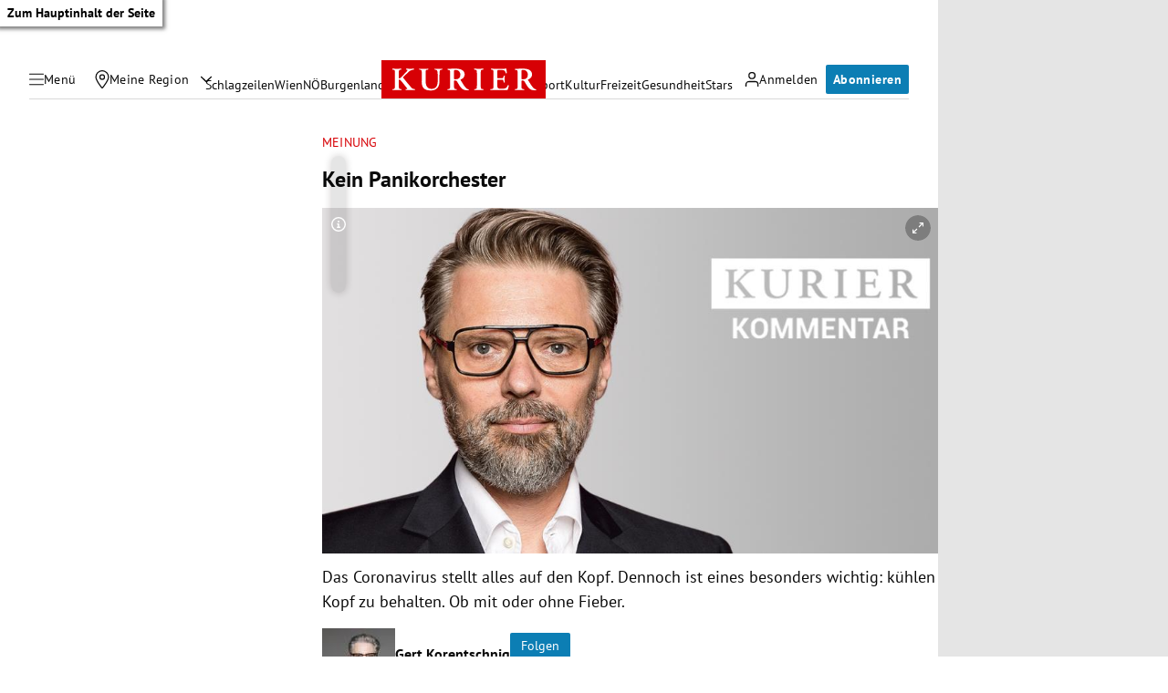

--- FILE ---
content_type: application/javascript; charset=utf-8
request_url: https://fundingchoicesmessages.google.com/f/AGSKWxXoz9YtINEI99G8BHI-wEu_k2B9pvp-Q5O9OcQ8Bc1cA8PLkbNZREw1Buq_ClmU-4_I1Zfk8dJt9mlE6IbPruWP0szOZJ1lO3AzGbb9ByKwrJePJ5kkrqstkIhs1gJNjqt2ysWZbRvgCPi_LbuU8jpvrmRHBBBrVT8HnNom2Ucamo9SrTfxfk3YwAat/_-ad03./advert2._336x120./lg.php?adid=/content_ad.
body_size: -1290
content:
window['f1e2431e-702d-43eb-8219-cc929efb7363'] = true;

--- FILE ---
content_type: application/javascript; charset=utf-8
request_url: https://fundingchoicesmessages.google.com/f/AGSKWxUMVLuQ6ofxl-4blEvUx-4ZvQ9hGswuBzi6K8sJSUh-cMsYT0aWRMFr7IfXuCKRJkWjhhQ1mcCsZ0I_2uvX2iOE4GeZUoFONC_y7uq3_-TVA2raX4zIVjZ2bbmOnptkWJg9WYQadw==?fccs=W251bGwsbnVsbCxudWxsLG51bGwsbnVsbCxudWxsLFsxNzY4NzU2MzQ1LDY1MDAwMDAwMF0sbnVsbCxudWxsLG51bGwsW251bGwsWzcsNl0sbnVsbCxudWxsLG51bGwsbnVsbCxudWxsLG51bGwsbnVsbCxudWxsLG51bGwsM10sImh0dHBzOi8va3VyaWVyLmF0L21laW51bmcva2Vpbi1wYW5pa29yY2hlc3Rlci80MDA3ODE1NjEiLG51bGwsW1s4LCJNOWxrelVhWkRzZyJdLFs5LCJlbi1VUyJdLFsxNiwiWzEsMSwxXSJdLFsxOSwiMiJdLFsxNywiWzBdIl0sWzI0LCIiXSxbMjksImZhbHNlIl1dXQ
body_size: 116
content:
if (typeof __googlefc.fcKernelManager.run === 'function') {"use strict";this.default_ContributorServingResponseClientJs=this.default_ContributorServingResponseClientJs||{};(function(_){var window=this;
try{
var np=function(a){this.A=_.t(a)};_.u(np,_.J);var op=function(a){this.A=_.t(a)};_.u(op,_.J);op.prototype.getWhitelistStatus=function(){return _.F(this,2)};var pp=function(a){this.A=_.t(a)};_.u(pp,_.J);var qp=_.Zc(pp),rp=function(a,b,c){this.B=a;this.j=_.A(b,np,1);this.l=_.A(b,_.Nk,3);this.F=_.A(b,op,4);a=this.B.location.hostname;this.D=_.Dg(this.j,2)&&_.O(this.j,2)!==""?_.O(this.j,2):a;a=new _.Og(_.Ok(this.l));this.C=new _.bh(_.q.document,this.D,a);this.console=null;this.o=new _.jp(this.B,c,a)};
rp.prototype.run=function(){if(_.O(this.j,3)){var a=this.C,b=_.O(this.j,3),c=_.dh(a),d=new _.Ug;b=_.fg(d,1,b);c=_.C(c,1,b);_.hh(a,c)}else _.eh(this.C,"FCNEC");_.lp(this.o,_.A(this.l,_.Ae,1),this.l.getDefaultConsentRevocationText(),this.l.getDefaultConsentRevocationCloseText(),this.l.getDefaultConsentRevocationAttestationText(),this.D);_.mp(this.o,_.F(this.F,1),this.F.getWhitelistStatus());var e;a=(e=this.B.googlefc)==null?void 0:e.__executeManualDeployment;a!==void 0&&typeof a==="function"&&_.Qo(this.o.G,
"manualDeploymentApi")};var sp=function(){};sp.prototype.run=function(a,b,c){var d;return _.v(function(e){d=qp(b);(new rp(a,d,c)).run();return e.return({})})};_.Rk(7,new sp);
}catch(e){_._DumpException(e)}
}).call(this,this.default_ContributorServingResponseClientJs);
// Google Inc.

//# sourceURL=/_/mss/boq-content-ads-contributor/_/js/k=boq-content-ads-contributor.ContributorServingResponseClientJs.en_US.M9lkzUaZDsg.es5.O/d=1/exm=ad_blocking_detection_executable,kernel_loader,loader_js_executable/ed=1/rs=AJlcJMzanTQvnnVdXXtZinnKRQ21NfsPog/m=cookie_refresh_executable
__googlefc.fcKernelManager.run('\x5b\x5b\x5b7,\x22\x5b\x5bnull,\\\x22kurier.at\\\x22,\\\x22AKsRol8Sn81MtBphvdAn7gXcwAj5l8LEBLW5CtBRcKvbwtDYZRn9KljuUZvVdRXKXi4JopJYixEPr88DWnm0CzmHYacEWByf4v3dDVQh7pAxgWAoekr-qSlrSAYfId49TlgW4BKxv_SBSUqUYZm2zRsB7SO_Z5XoVA\\\\u003d\\\\u003d\\\x22\x5d,null,\x5b\x5bnull,null,null,\\\x22https:\/\/fundingchoicesmessages.google.com\/f\/AGSKWxVz6sFOu3f3Dg1pgNc-q69hRtBWbK6EppdX5KaTnP_vTNv9KDK4TNr1a6dTPrUGinxM_z89J9dx9OTe0WPbXdSN7Eu9M2Lg909aNo28DZLj9iPkdZcVInELS0oDFidABVKEYpsr9A\\\\u003d\\\\u003d\\\x22\x5d,null,null,\x5bnull,null,null,\\\x22https:\/\/fundingchoicesmessages.google.com\/el\/AGSKWxW5xgoTY_UtJbnspMmKpHzNf6jE03MZWLGZVuqgTGccl9dTq5pFDbtJOa6co1oTaglylJRrCV9QzJneKZ9m-vFszuKM6QBN9sxzZQCMP6plC-o2EM3EEQj5dqUIsWmOD6zu-CNjtw\\\\u003d\\\\u003d\\\x22\x5d,null,\x5bnull,\x5b7,6\x5d,null,null,null,null,null,null,null,null,null,3\x5d\x5d,\x5b2,1\x5d\x5d\x22\x5d\x5d,\x5bnull,null,null,\x22https:\/\/fundingchoicesmessages.google.com\/f\/AGSKWxWGCULElO6XDNxm4h11FdOgVz_B-cLlrDRz0OiUuM3Os39p2zQHShRnSwbw34ndo5Q26PMSrr8SjdzNpv-KI2a2tzTOnZHHcpZMmXS4avwJaIDwOpFUJcWI_fJeuCAsucNvFBtUmQ\\u003d\\u003d\x22\x5d\x5d');}